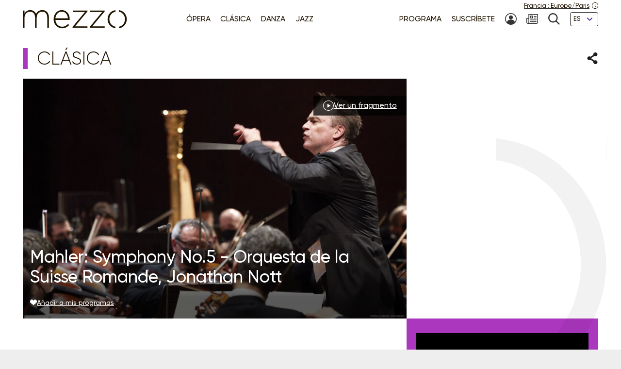

--- FILE ---
content_type: text/html; charset=UTF-8
request_url: https://www.mezzo.tv/es/Cl%C3%A1sica/Mahler-Symphony-No.5-Orquesta-de-la-Suisse-Romande-Jonathan-Nott-8797
body_size: 9476
content:
<!doctype html>
<html lang="es">
<head>
	<script type="text/javascript">window.gdprAppliesGlobally=true;(function(){function a(e){if(!window.frames[e]){if(document.body&&document.body.firstChild){var t=document.body;var n=document.createElement("iframe");n.style.display="none";n.name=e;n.title=e;t.insertBefore(n,t.firstChild)}
else{setTimeout(function(){a(e)},5)}}}function e(n,r,o,c,s){function e(e,t,n,a){if(typeof n!=="function"){return}if(!window[r]){window[r]=[]}var i=false;if(s){i=s(e,t,n)}if(!i){window[r].push({command:e,parameter:t,callback:n,version:a})}}e.stub=true;function t(a){if(!window[n]||window[n].stub!==true){return}if(!a.data){return}
var i=typeof a.data==="string";var e;try{e=i?JSON.parse(a.data):a.data}catch(t){return}if(e[o]){var r=e[o];window[n](r.command,r.parameter,function(e,t){var n={};n[c]={returnValue:e,success:t,callId:r.callId};a.source.postMessage(i?JSON.stringify(n):n,"*")},r.version)}}
if(typeof window[n]!=="function"){window[n]=e;if(window.addEventListener){window.addEventListener("message",t,false)}else{window.attachEvent("onmessage",t)}}}e("__tcfapi","__tcfapiBuffer","__tcfapiCall","__tcfapiReturn");a("__tcfapiLocator");(function(e){
  var t=document.createElement("script");t.id="spcloader";t.type="text/javascript";t.async=true;t.src="https://sdk.privacy-center.org/"+e+"/loader.js?target="+document.location.hostname;t.charset="utf-8";var n=document.getElementsByTagName("script")[0];n.parentNode.insertBefore(t,n)})("9fa974f0-7bf8-4499-8a08-f6bc7d8e903d")})();</script>
	<!-- Google Tag Manager -->
	<script>
(function(w,d,s,l,i){w[l]=w[l]||[];w[l].push({'gtm.start':
new Date().getTime(),event:'gtm.js'});var f=d.getElementsByTagName(s)[0],
j=d.createElement(s),dl=l!='dataLayer'?'&l='+l:'';j.async=true;j.src=
'https://www.googletagmanager.com/gtm.js?id='+i+dl;f.parentNode.insertBefore(j,f);
})(window,document,'script','dataLayer','GTM-T9P7HF');
	</script>
	<!-- End Google Tag Manager -->

<meta charset="utf-8">
<meta name="viewport" content="width=device-width, initial-scale=1.0">

<title>Mahler: Symphony No.5 - Orquesta de la Suisse Romande, Jonathan Nott | mezzo.tv</title>
<meta name="description" content="" />
<link rel="canonical" href="https://www.mezzo.tv/es/Clásica/Mahler-Symphony-No.5-Orquesta-de-la-Suisse-Romande-Jonathan-Nott-8797">

<link rel="stylesheet" href="/668e44da/static/vendor/splide-4.1.3/css/splide-core.min.css">
<link rel="stylesheet" href="/668e44da/static/vendor/plyr-3.7.3/plyr.css">
<link rel="stylesheet" href="/668e44da/static/css/base.min.css">

<meta name="viewport" content="width=device-width, initial-scale=1.0">
<script type="text/javascript">var init = function(){var htmlTag = document.getElementsByTagName('html')[0]; /* Is JS enabled? */ htmlTag.className = (htmlTag.className + ' ' || '') + 'hasJS'; /* Is it a touch device? */ if ('ontouchstart' in document.documentElement) htmlTag.className = (htmlTag.className + ' ' || '') + 'isTouch'; else htmlTag.className = (htmlTag.className + ' ' || '') + 'noTouch'; }();</script>

<link rel="apple-touch-icon" sizes="60x60" href="/668e44da/static/img/favicon/apple-touch-icon-60x60.png">
<link rel="apple-touch-icon" sizes="72x72" href="/668e44da/static/img/favicon/apple-touch-icon-72x72.png">
<link rel="apple-touch-icon" sizes="76x76" href="/668e44da/static/img/favicon/apple-touch-icon-76x76.png">
<link rel="apple-touch-icon" sizes="114x114" href="/668e44da/static/img/favicon/apple-touch-icon-114x114.png">
<link rel="apple-touch-icon" sizes="120x120" href="/668e44da/static/img/favicon/apple-touch-icon-120x120.png">
<link rel="apple-touch-icon" sizes="144x144" href="/668e44da/static/img/favicon/apple-touch-icon-144x144.png">
<link rel="apple-touch-icon" sizes="152x152" href="/668e44da/static/img/favicon/apple-touch-icon-152x152.png">
<link rel="apple-touch-icon" sizes="180x180" href="/668e44da/static/img/favicon/apple-touch-icon-180x180.png">
<link rel="icon" type="image/png" sizes="32x32" href="/668e44da/static/img/favicon/favicon-32x32.png">
<link rel="icon" type="image/png" sizes="192x192" href="/668e44da/static/img/favicon/android-chrome-192x192.png">
<link rel="icon" type="image/png" sizes="16x16" href="/668e44da/static/img/favicon/favicon-16x16.png">
<link rel="manifest" href="/668e44da/static/img/favicon/site.webmanifest">
<link rel="shortcut icon" href="/668e44da/static/img/favicon/favicon.ico">
<meta name="msapplication-TileColor" content="#ffffff">
<meta name="msapplication-TileImage" content="/668e44da/static/img/favicon/mstile-144x144.png">
<meta name="msapplication-config" content="/668e44da/static/img/favicon/browserconfig.xml">    <meta property="og:type" content="website" />
    <meta property="og:locale" content="" />
    <meta property="og:url" content="https://www.mezzo.tv/es/Clásica/Mahler-Symphony-No.5-Orquesta-de-la-Suisse-Romande-Jonathan-Nott-8797" />
    <meta property="og:title" content="Mahler: Symphony No.5 - Orquesta de la Suisse Romande, Jonathan Nott | mezzo.tv" />
    <meta property="og:description" content="" />
    <meta property="og:image" content="https://www.mezzo.tv/ressources/programs/source/2/10898566-8797-1263037_1.jpg" />

<meta name="twitter:card" content="summary_large_image" />
<meta name="twitter:title" content="Mahler: Symphony No.5 - Orquesta de la Suisse Romande, Jonathan Nott | mezzo.tv" />
<meta name="twitter:description" content="" />
<meta name="twitter:image" content="https://www.mezzo.tv/ressources/programs/source/2/10898566-8797-1263037_1.jpg">

<link rel="alternate" hreflang="fr" href="/fr/Classique/Mahler-Symphony-No.5-Orchestre-Suisse-Romande-Jonathan-Nott-8797" />
<link rel="alternate" hreflang="en" href="/en/Classical/Mahler-Symphony-No.5-Orchestre-Suisse-Romande-Jonathan-Nott-8797" />
<link rel="alternate" hreflang="ru" href="/ru/Классическая музыка/%D0%9E%D1%80%D0%BA%D0%B5%D1%81%D1%82%D1%80-%D0%A0%D0%BE%D0%BC%D0%B0%D0%BD%D1%81%D0%BA%D0%BE%D0%B9-%D0%A8%D0%B2%D0%B5%D0%B9%D1%86%D0%B0%D1%80%D0%B8%D0%B8-%D0%94%D0%B6%D0%BE%D0%BD%D0%B0%D1%82%D0%B0%D0%BD-%D0%9D%D0%BE%D1%82%D1%82-%D0%9C%D0%B0%D0%BB%D0%B5%D1%80-8797" />
<link rel="alternate" hreflang="es" href="/es/Clásica/Mahler-Symphony-No.5-Orquesta-de-la-Suisse-Romande-Jonathan-Nott-8797" />
</head>
<body id="main-body">
<!-- Google Tag Manager (noscript) -->
<noscript><iframe src="https://www.googletagmanager.com/ns.html?id=GTM-T9P7HF" height="0" width="0" style="display:none;visibility:hidden"></iframe></noscript>
<!-- End Google Tag Manager (noscript) -->
<script type="text/javascript">
(function() {
    function initTz($popin) {
        function getTz() {
            var intlName = null;
            try {
                intlName = Intl.DateTimeFormat().resolvedOptions().timeZone;
            } catch (e) {}

            return intlName;
        }

        if (!$popin) return;

        var $timezoneTxt = $popin.querySelector('[data-role="timezone"]'),
            $timezoneInput = $popin.querySelector('input[name="timezone"]'),
            tz = getTz();

        if ($timezoneTxt) {
            $timezoneTxt.innerHTML = tz;
        }
        if ($timezoneInput) {
            $timezoneInput.value = tz;
        }
    }


    function trapFocus(element) {
        var focusableEls = element.querySelectorAll('a[href]:not([disabled]), button:not([disabled]), textarea:not([disabled]), input[type="text"]:not([disabled]), input[type="radio"]:not([disabled]), input[type="checkbox"]:not([disabled]), select:not([disabled])');
        var firstFocusableEl = focusableEls[0];
        var lastFocusableEl = focusableEls[focusableEls.length - 1];
        var KEYCODE_TAB = 9;

        element.addEventListener('keydown', function(e) {
            var isTabPressed = (e.key === 'Tab' || e.keyCode === KEYCODE_TAB);

            if (!isTabPressed) {
                return;
            }

            if ( e.shiftKey ) /* shift + tab */ {
                if (document.activeElement === firstFocusableEl) {
                    lastFocusableEl.focus();
                        e.preventDefault();
                    }
                } else /* tab */ {
                if (document.activeElement === lastFocusableEl) {
                    firstFocusableEl.focus();
                        e.preventDefault();
                    }
                }
        });

        window.addEventListener('keydown', function(e) {
            if (e.key === 'Escape'){
                element.style.display = 'none';
            }
        });
        element.focus()
    }


    function loadPopup(site, set) {
        var xhr = new XMLHttpRequest();
        xhr.open("POST", '/api/'+site+'/consent/tz', true);
        xhr.setRequestHeader("Content-Type", "application/x-www-form-urlencoded");
        xhr.onreadystatechange = function() {
            if (this.readyState === XMLHttpRequest.DONE && this.status === 200) {
                var el = document.getElementById('consent-timezones');
                el.innerHTML = xhr.responseText;
                trapFocus(el)
                initTz(document.getElementById('popin-regional'));
            }
        }
        xhr.send("consent="+((set) ? "yes" : "no"));
    }


    window.didomiOnReady = window.didomiOnReady || [];
    window.didomiOnReady.push(function (Didomi) {
        var site = 'es',
            mezzo = 'c:mezzo-Nq2NPzN9',
            purpose = 'personnali-TFiXc64t',
            consent = Didomi.getUserConsentStatus(purpose, mezzo)
        ;

        window.didomiEventListeners = window.didomiEventListeners || [];
        window.didomiEventListeners.push({
            event: 'consent.changed',
            listener: function (context) {
                var set = Didomi.getUserConsentStatus(purpose, mezzo)

                if (set !== consent) {
                    loadPopup(site, set);
                }
            }
        });

    });
})();
</script>
<div id='consent-timezones' tabindex='-1'></div>


	<header role="banner" id="main-header" class="main-header sticky-watch">

    <div class="wrapper">

        <nav role="navigation" aria-label="Accesos directos">
            <ul class="main-header__shortcuts smaller-font">
                <li><a href="#main-content">Ir al contenido</a></li>
                <li><a href="#main-nav">Ir al menú</a></li>
            </ul>
        </nav>

        <div class="main-header__core">

            <h1 class="main-header__logo">
                <a href="/es"><svg role="img" aria-label="Mezzo"
                 xmlns="http://www.w3.org/2000/svg" width="560" height="90" viewBox="0.5 205.5 560 90"><title>Mezzo</title><path d="M408.289 250.646c0 21.633 15.633 40.578 37.862 42.973v-7.523c-17.184-2.402-29.229-17.633-29.229-35.449s12.403-33.064 29.229-35.449v-7.532c-22.101 2.413-37.862 21.349-37.862 42.973v.007zm-83.257-34.21h57.312l-59.578 70.541v4.505h71.395v-7.083h-59.577l59.577-70.541v-4.505h-69.128v7.083zm-82.899 0h57.313l-59.578 70.541v4.505h71.395v-7.083h-59.578l59.578-70.541v-4.505h-69.129v7.083zm-54.137-9.055c-22.404 0-39.275 19.055-39.275 42.954v.321c0 25.67 18.826 42.954 40.578 42.954 15.816 0 25.697-6.386 34.11-15.349.073-.083.073-.211-.018-.285l-5.22-4.578a.2.2 0 00-.275.01c-6.798 7.202-15.532 12.779-28.275 12.779-16.229 0-31-11.944-32.458-32.458h68.661c.165-1.294.165-1.78.165-2.908v-.321c0-24.385-14.771-43.11-37.982-43.11l-.011-.009zm-30.845 39.238c1.458-18.248 14.119-31.972 30.514-31.972 18.991 0 28.569 15.339 29.707 31.972h-60.221zm-63.046-39.238c-15.633 0-24.587 8.587-29.954 17.816-4.56-9.56-13.514-17.816-28-17.816s-22.303 8.101-27.679 16.679v-14.165a.572.572 0 00-.569-.569H1.069a.572.572 0 00-.569.569v81.459c0 .312.257.568.569.568h6.835a.572.572 0 00.569-.568v-47.046c0-16.679 11.725-29.633 26.532-29.633 14.808 0 24.257 10.523 24.257 27.688v48.991c0 .312.257.568.569.568h6.835a.572.572 0 00.569-.568v-47.532c0-18.459 12.211-29.147 26.211-29.147 15.303 0 24.578 10.367 24.578 28.184v48.504c0 .312.257.569.569.569h6.835a.573.573 0 00.569-.569v-49.477c.007-20.744-12.194-34.505-31.892-34.505z"/><path d="M462.638 207.674v7.523c16.825 2.385 29.229 17.22 29.229 35.449s-12.046 33.047-29.229 35.449v7.523c22.229-2.395 37.862-21.34 37.862-42.973s-15.752-40.567-37.862-42.971z"/></svg></a>
            </h1>

            <nav role="navigation" id="main-nav" class="main-nav" aria-label="Menu">

                <button class="main-nav__burger toggle" data-trap="true" data-freeze="true" data-echap="true" data-burger="true" aria-expanded="false">
                    <span aria-hidden="true"><span></span><span></span><span></span><span></span></span>
                    <strong class="smallest-font toggle--off">Abrir</strong>
                    <strong class="smallest-font toggle--on">Cerrar</strong>
                </button>

                <div class="main-nav__burger-target" aria-hidden="true">
                    <div class="toggle-overlay main-nav__overlay" aria-hidden="true"></div>

                    <div class="main-nav__menus" tabindex="-1">
                        <ul class="main-nav__menu small-font">
<li><a class="opera" href="/es/Ópera"><span>Ópera</span></a></li>
<li><a class="classique" href="/es/Concierto-clásico"><span>Clásica</span></a></li>
<li><a class="danse" href="/es/Danza"><span>Danza</span></a></li>
<li><a class="jazz" href="/es/Jazz"><span>Jazz</span></a></li>
</ul>                        <ul class="main-nav__menu small-font">
<li><a href="/es/Programa"><span>Programa</span></a></li>
<li><a href="/es/Suscribir"><span>Suscríbete</span></a></li>
<li>
<a href="/es/espacio-suscriptor" title="Mi cuenta"><svg class="svg-icon" aria-hidden="true" aria-label="" focusable="false"><use xlink:href="/668e44da/static/img/svg-sprite/svg-sprite.svg#svg-icon--icon--account" /></svg><span class="sr-only">Mi cuenta</span>
</a>
</li>
<li>
<a href="/es/suscripcion-newsletters" title="Newsletter"><svg class="svg-icon" aria-hidden="true" aria-label="" focusable="false"><use xlink:href="/668e44da/static/img/svg-sprite/svg-sprite.svg#svg-icon--icon--newsletter" /></svg><span class="sr-only">Newsletter</span>
</a>
</li>
<li>
<a href="/es/busqueda" title="Búsqueda"><svg class="svg-icon" aria-hidden="true" aria-label="" focusable="false"><use xlink:href="/668e44da/static/img/svg-sprite/svg-sprite.svg#svg-icon--icon--search" /></svg><span class="sr-only">Búsqueda</span>
</a>
</li>
<li>
<form action="/es/Clásica/Mahler-Symphony-No.5-Orquesta-de-la-Suisse-Romande-Jonathan-Nott-8797" method='post'>
<fieldset class="smallest-font">
<label for="header__lang-select" class="sr-only">Idiomas</label>
<div class="select-container">
<select id="header__lang-select" name='site'>
<option value="es" title="" selected>ES</option>
<option value="en" title="">EN</option>
<option value="fr" title="">FR</option>
</select>
</div>
</fieldset>
<input type='hidden' name='entity' value='8797' />
<input type='hidden' name='type' value='program' />
<input type='hidden' name='action' value='language' />
</form>
</li>
</ul>
                        <a href="/es/configuracion-regional" class="main-header__time smallest-font" rel="nofollow">
                            <span><span data-role="regional-country">Francia</span>&nbsp;: <span data-role="regional-timezone">Europe/Paris</span></span>
                            <svg class="svg-icon" aria-hidden="true" aria-label="" focusable="false"><use xlink:href="/668e44da/static/img/svg-sprite/svg-sprite.svg#svg-icon--icon--time" /></svg>                        </a>
                    </div>
                </div>

            </nav>

        </div>

    </div>

</header>
	<main role="main" id="main-content">
	<div class="wrapper">
	<section>
    <div class="heading-share">
        <h2 class="title--1 classique">Clásica</h2>
        <button class="link--picto toggle" aria-expanded="false" aria-controls="share-intro">
    <span class="sr-only">Compartir</span>
    <svg class="svg-icon toggle--off" aria-hidden="true" aria-label="" focusable="false"><use xlink:href="/668e44da/static/img/svg-sprite/svg-sprite.svg#svg-icon--icon--share" /></svg>    <svg class="svg-icon toggle--on" aria-hidden="true" aria-label="" focusable="false"><use xlink:href="/668e44da/static/img/svg-sprite/svg-sprite.svg#svg-icon--icon--close" /></svg></button>

<div class="heading-share__reveal" aria-hidden="true" id="share-intro">
    <ul class="list-social">
                <li>
            <a href="https://www.facebook.com/sharer.php?u=https%3A%2F%2Fwww.mezzo.tv%2Fes%2FCl%C3%A1sica%2FMahler-Symphony-No.5-Orquesta-de-la-Suisse-Romande-Jonathan-Nott-8797" data-role='share' class="list-social__facebook">
                <svg class="svg-icon" aria-hidden="true" aria-label="" focusable="false"><use xlink:href="/668e44da/static/img/svg-sprite/svg-sprite.svg#svg-icon--social--facebook" /></svg>                <span class="sr-only">Compartir en Facebook</span>
            </a>
        </li>
                <li>
            <a href="https://x.com/intent/tweet?text=&amp;url=https%3A%2F%2Fwww.mezzo.tv%2Fes%2FCl%C3%A1sica%2FMahler-Symphony-No.5-Orquesta-de-la-Suisse-Romande-Jonathan-Nott-8797" data-role='share' class="list-social__twitter">
                <svg class="svg-icon" aria-hidden="true" aria-label="" focusable="false"><use xlink:href="/668e44da/static/img/svg-sprite/svg-sprite.svg#svg-icon--social--twitter" /></svg>                <span class="sr-only">Compartir en Twitter</span>
            </a>
        </li>
            </ul>
</div>    </div>

    <div class="programme-mosaic classique">

        <div class="programme-mosaic__cover">
            <img srcset="/ressources/programs/cache/91/400x250-10898566-8797-1263037_1.jpeg 400w, /ressources/programs/cache/91/600x375-10898566-8797-1263037_1.jpeg 600w, /ressources/programs/cache/91/800x500-10898566-8797-1263037_1.jpeg 800w, /ressources/programs/cache/91/1200x750-10898566-8797-1263037_1.jpeg 1200w, /ressources/programs/cache/91/1600x1000-10898566-8797-1263037_1.jpeg 1600w" sizes="(min-width: 1230px) 790px, (min-width: 730px) calc(66.6667vw - 1rem), 100vw" src="/ressources/programs/cache/91/800x500-10898566-8797-1263037_1.jpeg" alt="" />

            <h2 class="title--2">Mahler: Symphony No.5 - Orquesta de la Suisse Romande, Jonathan Nott</h2>

                            <div class="programme-mosaic__video link-popin--media">
                    <button class="link--picto small-font toggle"
                        data-trap="true" data-freeze="true" data-click-outside="true" data-echap="true" aria-expanded="false" aria-controls="media-video-play"
                    >
                        <svg class="svg-icon" aria-hidden="true" aria-label="" focusable="false"><use xlink:href="/668e44da/static/img/svg-sprite/svg-sprite.svg#svg-icon--icon--play" /></svg>                        <span>Ver un fragmento</span>
                    </button>
                </div>

                <div role="dialog" id="media-video-play" class="modal modal--default" aria-modal="true" aria-hidden="true" aria-labelledby="label-media-video-play">
	<div class="modal__overlay toggle-overlay" aria-hidden="true"></div>

		<section class="modal__core modal__core--media">
		<header class="modal__header">
			<h2 class="title--3" id="label-media-video-play">Mahler: Symphony No.5 - Orquesta de la Suisse Romande, Jonathan Nott</h2>
		</header>
        <div class="modal__content">
            <div class="plyr-media" data-plyr-provider="youtube" data-plyr-embed-id="WfJLgCrpNno"
            	data-plyr='{"iconUrl": "/668e44da/static/vendor/plyr-3.7.3/plyr.svg", "hl": "es"}'
            ></div>
            <div class="modal__caption">
            	
            </div>
        </div>
	</section>
	
	<button class="modal__closer toggle-close">
		<svg class="svg-icon" aria-hidden="true" aria-label="" focusable="false"><use xlink:href="/668e44da/static/img/svg-sprite/svg-sprite.svg#svg-icon--icon--close" /></svg>		<span class="sr-only">Cerrar</span>
	</button>
</div>

            
            <button class="link--add link--picto smaller-font" data-action='favorite' data-program='8797'
                aria-pressed="false"
            >
                <svg class="svg-icon" aria-hidden="true" aria-label="" focusable="false"><use xlink:href="/668e44da/static/img/svg-sprite/svg-sprite.svg#svg-icon--icon--heart" /></svg>                <span>Añadir
a mis programas</span>
            </button>
        </div>


        <div class="programme-mosaic__title">
            
        </div>

        <div class="programme-mosaic__content editorial">

            <p class="chapo"></p>

            <h3 class="title--4">Reparto</h3><ul class="list-authors"><li><strong> Orchestre de la Suisse Romande</strong></li><li><strong>Jonathan Nott</strong>
																	(Dirección de orquesta)
																			</li></ul>
                            <h3 class="title--4">Programa</h3>
                <p>Orchestre de la Suisse Romande, Jonathan Nott<br />
<br />
Gustav Mahler (1860-1911)<br />
Sinfonía n.º 5 en do sostenido menor</p>
            
            <hr>

            <p>			Grabación:
16 de Febrero de 2022 - Victoria Hall | Geneva
			<br>

							
	Realizador:
Sébastien Glas
    <br>

	Duración:
01:15
</p>        </div>

        <div class="programme-mosaic__push">
            <div class="programme-mosaic__summary">
                <div class="plyr-media" data-plyr-provider="youtube" data-plyr-embed-id="WfJLgCrpNno"
                    data-plyr='{"iconUrl": "/668e44da/static/vendor/plyr-3.7.3/plyr.svg", "hl": "es"}'
                ></div>
                <div class="smaller-font"></div>
            </div>            <div>
                <p>¿Te
interesa este programa?</p>
                <p class="txt-c">
                    <a class="button button--bright" href="/es/Suscribir">
                        <svg class="svg-icon" aria-hidden="true" aria-label="" focusable="false"><use xlink:href="/668e44da/static/img/svg-sprite/svg-sprite.svg#svg-icon--arrow-3--right" /></svg>                        Suscríbete
                    </a>
                </p>
            </div>



            <div class="programme-mosaic__ad">
	<p class="smallest-font">Publicidad</p>
	<a href="https://www.bfz.hu/en/concerts-tickets/tours/" class="list-mosaic__img" target='ads' data-ext='{"site": "es", "id": 18125, "campaign": 18148}'>
		<img class="no-small" srcset="/ressources/_shows/cache/23/400x500-1411947f-18128-BFO_Tours2026_1200x1500.jpeg, /ressources/_shows/cache/23/600x750-1411947f-18128-BFO_Tours2026_1200x1500.jpeg 1.5x, /ressources/_shows/cache/23/800x1000-1411947f-18128-BFO_Tours2026_1200x1500.jpeg 2x, /ressources/_shows/cache/23/1200x1500-1411947f-18128-BFO_Tours2026_1200x1500.jpeg 3x" src="/ressources/_shows/cache/23/400x500-1411947f-18128-BFO_Tours2026_1200x1500.jpeg" alt="" />
		<img class="small-only" srcset="/ressources/_shows/cache/23/700x437-140dd534-18129-BFO_Tours2026_2400x1500.jpeg, /ressources/_shows/cache/23/1050x656-140dd534-18129-BFO_Tours2026_2400x1500.jpeg 1.5x, /ressources/_shows/cache/23/1400x875-140dd534-18129-BFO_Tours2026_2400x1500.jpeg 2x, /ressources/_shows/cache/23/2100x1312-140dd534-18129-BFO_Tours2026_2400x1500.jpeg 3x" src="/ressources/_shows/cache/23/700x437-140dd534-18129-BFO_Tours2026_2400x1500.jpeg" alt="" />
		<span class="sr-only"></span>
	</a>
</div>

        </div>

    </div>
</section>

<section>
        <h2 class="title--1 classique">Te
podría gustar también</h2>

<ul class="list-mosaic">
            	<li class="list-mosaic__item list-mosaic__item--standard" tabindex="-1">
	<div class="list-mosaic__inner">
		<div class="list-mosaic__img">
			<img loading="lazy" srcset="/ressources/programs/cache/27/400x250-c5700dd-8489-1260860_1.jpeg 400w, /ressources/programs/cache/26/600x375-c5700dd-8489-1260860_1.jpeg 600w, /ressources/programs/cache/800x500-c5700dd-8489-1260860_1.jpeg 800w, /ressources/programs/cache/1200x750-c5700dd-8489-1260860_1.jpeg 1200w" sizes="(min-width: 1230px) 400px, (min-width: 730px) calc(33.3333vw - 2rem), 100vw" src="/ressources/programs/cache/800x500-c5700dd-8489-1260860_1.jpeg" alt="" />
			<ul class="list-type smaller-font">
								<li class="classique"><b>Clásica</b></li>
							</ul>
		</div>

				<h3 class="title--3 classique">
			<a href="/es/Clásica/Martha-Argerich-Maria-Joao-Pires-Orquesta-de-la-Suisse-Romande-Daniel-Harding-Mozart-Mahler-8489">Martha Argerich, Maria Joao Pires, Orquesta de la Suisse Romande, Daniel Harding: Mozart, Mahler</a>
		</h3>
	</div>
	</li>
            	<li class="list-mosaic__item list-mosaic__item--standard" tabindex="-1">
	<div class="list-mosaic__inner">
		<div class="list-mosaic__img">
			<img loading="lazy" srcset="/ressources/programs/cache/101/400x250-11e415e2-14978-1295097_1.jpeg 400w, /ressources/programs/cache/101/600x375-11e415e2-14978-1295097_1.jpeg 600w, /ressources/programs/cache/101/800x500-11e415e2-14978-1295097_1.jpeg 800w, /ressources/programs/cache/101/1200x750-11e415e2-14978-1295097_1.jpeg 1200w" sizes="(min-width: 1230px) 400px, (min-width: 730px) calc(33.3333vw - 2rem), 100vw" src="/ressources/programs/cache/101/800x500-11e415e2-14978-1295097_1.jpeg" alt="" />
			<ul class="list-type smaller-font">
								<li class="classique"><b>Clásica</b></li>
							</ul>
		</div>

				<h3 class="title--3 classique">
			<a href="/es/Clásica/Concurso-de-Ginebra-2024-Concurso-de-Canto-Final-con-orquesta-14978">Concurso de Ginebra 2024 - Concurso de Canto, Final con orquesta</a>
		</h3>
	</div>
	</li>
            	<li class="list-mosaic__item list-mosaic__item--standard" tabindex="-1">
	<div class="list-mosaic__inner">
		<div class="list-mosaic__img">
			<img loading="lazy" srcset="/ressources/programs/cache/71/400x250-e19472b-10175-1269503_1.jpeg 400w, /ressources/programs/cache/71/600x375-e19472b-10175-1269503_1.jpeg 600w, /ressources/programs/cache/32/800x500-e19472b-10175-1269503_1.jpeg 800w, /ressources/programs/cache/71/1200x750-e19472b-10175-1269503_1.jpeg 1200w" sizes="(min-width: 1230px) 400px, (min-width: 730px) calc(33.3333vw - 2rem), 100vw" src="/ressources/programs/cache/32/800x500-e19472b-10175-1269503_1.jpeg" alt="" />
			<ul class="list-type smaller-font">
								<li class="classique"><b>Clásica</b></li>
							</ul>
		</div>

				<h3 class="title--3 classique">
			<a href="/es/Clásica/Jonathan-Nott-Orchestre-de-la-Suisse-Romande-Debussy-Ellington-Strauss-10175">Jonathan Nott, Orchestre de la Suisse Romande - Debussy, Ellington, Strauss</a>
		</h3>
	</div>
	</li>
    </ul>
</section>

<script type="text/javascript">
    window.Mezzo = window.Mezzo || {};
    window.Mezzo.urls = window.Mezzo.urls || {};
    window.Mezzo.urls.login = "/es/conexion";
</script>	</div>
	</main>

	<a href="#main-body" id="back-to-top" class="link-to-top">
    <svg class="svg-icon" aria-hidden="true" aria-label="" focusable="false"><use xlink:href="/668e44da/static/img/svg-sprite/svg-sprite.svg#svg-icon--arrow-1--top" /></svg>    <b class="sr-only">Volver arriba</b>
</a>

<div id="back-to-top-pixel-to-watch"></div>	<footer role="contentinfo">
<div class="footer__tools small-font">
<div class="wrapper">
<div class="footer__title footer__subscription">
<a href="/es/Suscribir" class="link--picto">
<svg class="svg-icon" aria-hidden="true"><use xlink:href="/001/static/img/svg-sprite/svg-sprite.svg#svg-icon--arrow-4--right" /></svg>
<span>Suscríbete
a Mezzo</span>
</a>
</div>
<div class="footer__social">
<h2 class="footer__title">Síguenos</h2>
<ul class="list-social">
<li>
<a href="https://www.facebook.com/mezzotv/" class="list-social__facebook" target='_blank'>
<svg class="svg-icon" aria-hidden="true"><use xlink:href="/001/static/img/svg-sprite/svg-sprite.svg#svg-icon--social--facebook" /></svg>
<span class="sr-only">En Facebook</span>
</a>
</li>
<li>
<a href="https://twitter.com/mezzo_tv?lang=es" class="list-social__twitter" target='_blank'>
<svg class="svg-icon" aria-hidden="true"><use xlink:href="/001/static/img/svg-sprite/svg-sprite.svg#svg-icon--social--twitter" /></svg>
<span class="sr-only">En Twitter</span>
</a>
</li>
<li>
<a href="https://www.instagram.com/mezzo.tv/" class="list-social__instagram" target='_blank'>
<svg class="svg-icon" aria-hidden="true"><use xlink:href="/001/static/img/svg-sprite/svg-sprite.svg#svg-icon--social--instagram" /></svg>
<span class="sr-only">En Instagram</span>
</a>
</li>
<li>
<a href="https://www.youtube.com/c/MEZZO_MEZZOLIVEHD" class="list-social__youtube" target='_blank'>
<svg class="svg-icon" aria-hidden="true"><use xlink:href="/001/static/img/svg-sprite/svg-sprite.svg#svg-icon--social--youtube" /></svg>
<span class="sr-only">En
Youtube</span>
</a>
</li>
</ul>
</div>
<form class="footer__newsletter" method='post' action='/es/suscripcion-newsletters'>
<fieldset>
<label for="footer-email" class="footer__title">Newsletter</label>
<span class="smallest-font">
<input type="email" id="footer-email" name='email' placeholder="Tu email" autocomplete="email">
<button type="submit">Suscríbete</button>
</span>
</fieldset>
</form>
</div>
</div>
<div class="footer__sitemap small-font">
<div class="wrapper">
<div>
<h2 class="footer__title">Géneros</h2>
<ul>
<li>
<a href="/es/Ópera" class="link--picto">
<svg class="svg-icon" aria-hidden="true"><use xlink:href="/001/static/img/svg-sprite/svg-sprite.svg#svg-icon--arrow-4--right" /></svg>
<span>Ópera</span>
</a>
</li>
<li>
<a href="/es/Concierto-clásico" class="link--picto">
<svg class="svg-icon" aria-hidden="true"><use xlink:href="/001/static/img/svg-sprite/svg-sprite.svg#svg-icon--arrow-4--right" /></svg>
<span>Clásica</span>
</a>
</li>
<li>
<a href="/es/Danza" class="link--picto">
<svg class="svg-icon" aria-hidden="true"><use xlink:href="/001/static/img/svg-sprite/svg-sprite.svg#svg-icon--arrow-4--right" /></svg>
<span>Danza</span>
</a>
</li>
<li>
<a href="/es/Jazz" class="link--picto">
<svg class="svg-icon" aria-hidden="true"><use xlink:href="/001/static/img/svg-sprite/svg-sprite.svg#svg-icon--arrow-4--right" /></svg>
<span>Jazz</span>
</a>
</li>
</ul>
<h2 class="sr-only">Nuestros programas</h2>
<a class="footer__title link--picto" href="/es/Programa">
<svg class="svg-icon" aria-hidden="true"><use xlink:href="/001/static/img/svg-sprite/svg-sprite.svg#svg-icon--arrow-4--right" /></svg>
<span>Programa</span>
</a>
</div>
<div>
<h2 class="footer__title">La selección de mezzo</h2>
<ul>
<li>
<a href="/es/top-mezzo" class="link--picto">
<svg class="svg-icon" aria-hidden="true"><use xlink:href="/001/static/img/svg-sprite/svg-sprite.svg#svg-icon--arrow-4--right" /></svg>
<span>Top Mezzo</span>
</a>
</li>
<li>
<a href="/es/Favoritos" class="link--picto">
<svg class="svg-icon" aria-hidden="true"><use xlink:href="/001/static/img/svg-sprite/svg-sprite.svg#svg-icon--arrow-4--right" /></svg>
<span>Favoritos</span>
</a>
</li>
<li>
<a href="/es/agenda" class="link--picto">
<svg class="svg-icon" aria-hidden="true"><use xlink:href="/001/static/img/svg-sprite/svg-sprite.svg#svg-icon--arrow-4--right" /></svg>
<span>Agenda cultural</span>
</a>
</li>
</ul>
</div>
<div>
<h2 class="footer__title">Acerca de mezzo</h2>
<ul>
<li>
<a href="/es/Canales-mezzo" class="link--picto">
<svg class="svg-icon" aria-hidden="true"><use xlink:href="/001/static/img/svg-sprite/svg-sprite.svg#svg-icon--arrow-4--right" /></svg>
<span>Canales mezzo</span>
</a>
</li>
<li>
<a href="/es/Socios-de-mezzo" class="link--picto">
<svg class="svg-icon" aria-hidden="true"><use xlink:href="/001/static/img/svg-sprite/svg-sprite.svg#svg-icon--arrow-4--right" /></svg>
<span>Socios de mezzo</span>
</a>
</li>
<li>
<a href="/es/mezzomovistar" class="link--picto">
<svg class="svg-icon" aria-hidden="true"><use xlink:href="/001/static/img/svg-sprite/svg-sprite.svg#svg-icon--arrow-4--right" /></svg>
<span>Mezzo en Movistar+</span>
</a>
</li>
<li>
<a href="/es/mezzo25" class="link--picto">
<svg class="svg-icon" aria-hidden="true"><use xlink:href="/001/static/img/svg-sprite/svg-sprite.svg#svg-icon--arrow-4--right" /></svg>
<span>Mezzo - 25 años</span>
</a>
</li>
</ul>
</div>
<div>
<svg aria-hidden="true" focusable="false"
xmlns="http://www.w3.org/2000/svg" width="37.862" height="85.945" viewBox="0 0 37.862 85.945"><path d="M-.069-.027V7.5c16.886 2.387 29.335 17.231 29.335 35.473 0 18.241-12.089 33.068-29.335 35.471v7.528c22.31-2.396 38-21.354 38-43S22.122 2.378-.069-.027z"/></svg>
</div>
</div>
</div>
<div class="footer__legals smaller-font">
<div class="wrapper">
<p>© mezzo 2023</p>
<ul>
<li><a href='/es/aviso-legal'>Aviso legal</a></li>
<li><a href='/es/Datos personales'>Política de Privacidad</a></li>
<li><a href='javascript:Didomi.preferences.show()'>Gestión del consentimiento</a></li>
<li><a href='/es/accessibilite'>Accessibilité</a></li>
<li><a href='/es/Contacto'>Contacto</a></li>
<li><a href='/es/creditos'>Créditos</a></li>
</ul>
</div>
</div>
</footer><script type="text/javascript" src="/668e44da/static/js/mezzo.min.js"></script>
</body>
</html>
